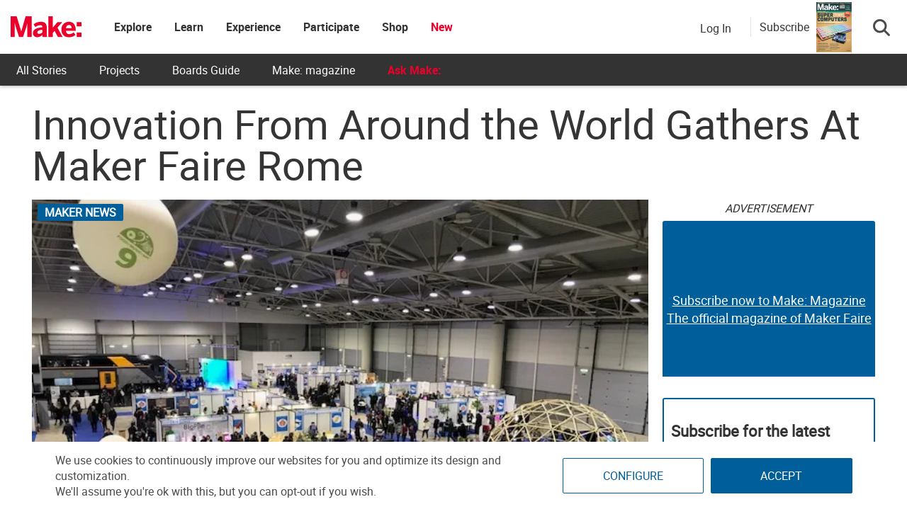

--- FILE ---
content_type: text/html; charset=utf-8
request_url: https://www.google.com/recaptcha/api2/aframe
body_size: 184
content:
<!DOCTYPE HTML><html><head><meta http-equiv="content-type" content="text/html; charset=UTF-8"></head><body><script nonce="-R-b3I0Zc9mFTmpjS_2xWQ">/** Anti-fraud and anti-abuse applications only. See google.com/recaptcha */ try{var clients={'sodar':'https://pagead2.googlesyndication.com/pagead/sodar?'};window.addEventListener("message",function(a){try{if(a.source===window.parent){var b=JSON.parse(a.data);var c=clients[b['id']];if(c){var d=document.createElement('img');d.src=c+b['params']+'&rc='+(localStorage.getItem("rc::a")?sessionStorage.getItem("rc::b"):"");window.document.body.appendChild(d);sessionStorage.setItem("rc::e",parseInt(sessionStorage.getItem("rc::e")||0)+1);localStorage.setItem("rc::h",'1768813797113');}}}catch(b){}});window.parent.postMessage("_grecaptcha_ready", "*");}catch(b){}</script></body></html>

--- FILE ---
content_type: application/javascript
request_url: https://prism.app-us1.com/?a=1000801328&u=https%3A%2F%2Fmakezine.com%2Farticle%2Fmaker-news%2Finnovation-from-around-the-world-gathers-at-maker-faire-rome%2F
body_size: 123
content:
window.visitorGlobalObject=window.visitorGlobalObject||window.prismGlobalObject;window.visitorGlobalObject.setVisitorId('4cec2ce0-940c-4f04-ad61-e97a0a421429', '1000801328');window.visitorGlobalObject.setWhitelistedServices('tracking', '1000801328');

--- FILE ---
content_type: text/javascript;charset=UTF-8
request_url: https://make.activehosted.com/f/embed.php?id=19
body_size: 9818
content:
window.cfields = [];
window._show_thank_you = function(id, message, trackcmp_url, email) {
    var form = document.getElementById('_form_' + id + '_'), thank_you = form.querySelector('._form-thank-you');
    form.querySelector('._form-content').style.display = 'none';
    thank_you.innerHTML = message;
    thank_you.style.display = 'block';
    const vgoAlias = typeof visitorGlobalObjectAlias === 'undefined' ? 'vgo' : visitorGlobalObjectAlias;
    var visitorObject = window[vgoAlias];
    if (email && typeof visitorObject !== 'undefined') {
        visitorObject('setEmail', email);
        visitorObject('update');
    } else if (typeof(trackcmp_url) != 'undefined' && trackcmp_url) {
        // Site tracking URL to use after inline form submission.
        _load_script(trackcmp_url);
    }
    if (typeof window._form_callback !== 'undefined') window._form_callback(id);
    thank_you.setAttribute('tabindex', '-1');
    thank_you.focus();
};
window._show_unsubscribe = function(id, message, trackcmp_url, email) {
    var form = document.getElementById('_form_' + id + '_'), unsub = form.querySelector('._form-thank-you');
    var branding = form.querySelector('._form-branding');
    if (branding) {
        branding.style.display = 'none';
    }
    form.querySelector('._form-content').style.display = 'none';
    unsub.style.display = 'block';
    form.insertAdjacentHTML('afterend', message)
    const vgoAlias = typeof visitorGlobalObjectAlias === 'undefined' ? 'vgo' : visitorGlobalObjectAlias;
    var visitorObject = window[vgoAlias];
    if (email && typeof visitorObject !== 'undefined') {
        visitorObject('setEmail', email);
        visitorObject('update');
    } else if (typeof(trackcmp_url) != 'undefined' && trackcmp_url) {
        // Site tracking URL to use after inline form submission.
        _load_script(trackcmp_url);
    }
    if (typeof window._form_callback !== 'undefined') window._form_callback(id);
};
window._show_error = function(id, message, html) {
    var form = document.getElementById('_form_' + id + '_'),
        err = document.createElement('div'),
        button = form.querySelector('button[type="submit"]'),
        old_error = form.querySelector('._form_error');
    if (old_error) old_error.parentNode.removeChild(old_error);
    err.innerHTML = message;
    err.className = '_error-inner _form_error _no_arrow';
    var wrapper = document.createElement('div');
    wrapper.className = '_form-inner _show_be_error';
    wrapper.appendChild(err);
    button.parentNode.insertBefore(wrapper, button);
    var submitButton = form.querySelector('[id^="_form"][id$="_submit"]');
    submitButton.disabled = false;
    submitButton.classList.remove('processing');
    if (html) {
        var div = document.createElement('div');
        div.className = '_error-html';
        div.innerHTML = html;
        err.appendChild(div);
    }
};
window._show_pc_confirmation = function(id, header, detail, show, email) {
    var form = document.getElementById('_form_' + id + '_'), pc_confirmation = form.querySelector('._form-pc-confirmation');
    if (pc_confirmation.style.display === 'none') {
        form.querySelector('._form-content').style.display = 'none';
        pc_confirmation.innerHTML = "<div class='_form-title'>" + header + "</div>" + "<p>" + detail + "</p>" +
        "<button class='_submit' id='hideButton'>Manage preferences</button>";
        pc_confirmation.style.display = 'block';
        var mp = document.querySelector('input[name="mp"]');
        mp.value = '0';
    } else {
        form.querySelector('._form-content').style.display = 'inline';
        pc_confirmation.style.display = 'none';
    }

    var hideButton = document.getElementById('hideButton');
    // Add event listener to the button
    hideButton.addEventListener('click', function() {
        var submitButton = document.querySelector('#_form_19_submit');
        submitButton.disabled = false;
        submitButton.classList.remove('processing');
        var mp = document.querySelector('input[name="mp"]');
        mp.value = '1';
        const cacheBuster = new URL(window.location.href);
        cacheBuster.searchParams.set('v', new Date().getTime());
        window.location.href = cacheBuster.toString();
    });

    const vgoAlias = typeof visitorGlobalObjectAlias === 'undefined' ? 'vgo' : visitorGlobalObjectAlias;
    var visitorObject = window[vgoAlias];
    if (email && typeof visitorObject !== 'undefined') {
        visitorObject('setEmail', email);
        visitorObject('update');
    } else if (typeof(trackcmp_url) != 'undefined' && trackcmp_url) {
        // Site tracking URL to use after inline form submission.
        _load_script(trackcmp_url);
    }
    if (typeof window._form_callback !== 'undefined') window._form_callback(id);
};
window._load_script = function(url, callback, isSubmit) {
    var head = document.querySelector('head'), script = document.createElement('script'), r = false;
    var submitButton = document.querySelector('#_form_19_submit');
    script.charset = 'utf-8';
    script.src = url;
    if (callback) {
        script.onload = script.onreadystatechange = function() {
            if (!r && (!this.readyState || this.readyState == 'complete')) {
                r = true;
                callback();
            }
        };
    }
    script.onerror = function() {
        if (isSubmit) {
            if (script.src.length > 10000) {
                _show_error("696DF4DE5CCB1", "Sorry, your submission failed. Please shorten your responses and try again.");
            } else {
                _show_error("696DF4DE5CCB1", "Sorry, your submission failed. Please try again.");
            }
            submitButton.disabled = false;
            submitButton.classList.remove('processing');
        }
    }

    head.appendChild(script);
};
(function() {
    var iti;
    if (window.location.search.search("excludeform") !== -1) return false;
    var getCookie = function(name) {
        var match = document.cookie.match(new RegExp('(^|; )' + name + '=([^;]+)'));
        return match ? match[2] : localStorage.getItem(name);
    }
    var setCookie = function(name, value) {
        var now = new Date();
        var time = now.getTime();
        var expireTime = time + 1000 * 60 * 60 * 24 * 365;
        now.setTime(expireTime);
        document.cookie = name + '=' + value + '; expires=' + now + ';path=/; Secure; SameSite=Lax;';
        localStorage.setItem(name, value);
    }
    var addEvent = function(element, event, func) {
        if (element.addEventListener) {
            element.addEventListener(event, func);
        } else {
            var oldFunc = element['on' + event];
            element['on' + event] = function() {
                oldFunc.apply(this, arguments);
                func.apply(this, arguments);
            };
        }
    }
    var _removed = false;
    var _form_output = '\<style\>@import url(https:\/\/fonts.bunny.net\/css?family=ibm-plex-sans:400,600);\<\/style\>\<style\>\n#_form_696DF4DE5CCB1_{font-size:14px;line-height:1.6;font-family:arial, helvetica, sans-serif;margin:0}._form_hide{display:none;visibility:hidden}._form_show{display:block;visibility:visible}#_form_696DF4DE5CCB1_._form-top{top:0}#_form_696DF4DE5CCB1_._form-bottom{bottom:0}#_form_696DF4DE5CCB1_._form-left{left:0}#_form_696DF4DE5CCB1_._form-right{right:0}#_form_696DF4DE5CCB1_ input[type=\"text\"],#_form_696DF4DE5CCB1_ input[type=\"tel\"],#_form_696DF4DE5CCB1_ input[type=\"date\"],#_form_696DF4DE5CCB1_ textarea{padding:6px;height:auto;border:#979797 1px solid;border-radius:4px;color:#000 !important;font-size:14px;-webkit-box-sizing:border-box;-moz-box-sizing:border-box;box-sizing:border-box}#_form_696DF4DE5CCB1_ textarea{resize:none}#_form_696DF4DE5CCB1_ ._submit{-webkit-appearance:none;cursor:pointer;font-family:arial, sans-serif;font-size:14px;text-align:center;background:#005E9A !important;border:0 !important;-moz-border-radius:4px !important;-webkit-border-radius:4px !important;border-radius:4px !important;color:#FFFFFF !important;padding:10px !important}#_form_696DF4DE5CCB1_ ._submit:disabled{cursor:not-allowed;opacity:0.4}#_form_696DF4DE5CCB1_ ._submit.processing{position:relative}#_form_696DF4DE5CCB1_ ._submit.processing::before{content:\"\";width:1em;height:1em;position:absolute;z-index:1;top:50%;left:50%;border:double 3px transparent;border-radius:50%;background-image:linear-gradient(#005E9A, #005E9A), conic-gradient(#005E9A, #FFFFFF);background-origin:border-box;background-clip:content-box, border-box;animation:1200ms ease 0s infinite normal none running _spin}#_form_696DF4DE5CCB1_ ._submit.processing::after{content:\"\";position:absolute;top:0;bottom:0;left:0;right:0}@keyframes _spin{0%{transform:translate(-50%, -50%) rotate(90deg)}100%{transform:translate(-50%, -50%) rotate(450deg)}}#_form_696DF4DE5CCB1_ ._close-icon{cursor:pointer;background-image:url(\"https:\/\/d226aj4ao1t61q.cloudfront.net\/esfkyjh1u_forms-close-dark.png\");background-repeat:no-repeat;background-size:14.2px 14.2px;position:absolute;display:block;top:11px;right:9px;overflow:hidden;width:16.2px;height:16.2px}#_form_696DF4DE5CCB1_ ._close-icon:before{position:relative}#_form_696DF4DE5CCB1_ ._form-body{margin-bottom:30px}#_form_696DF4DE5CCB1_ ._form-image-left{width:150px;float:left}#_form_696DF4DE5CCB1_ ._form-content-right{margin-left:164px}#_form_696DF4DE5CCB1_ ._form-branding{color:#fff;font-size:10px;clear:both;text-align:left;margin-top:30px;font-weight:100}#_form_696DF4DE5CCB1_ ._form-branding ._logo{display:block;width:130px;height:14px;margin-top:6px;background-image:url(\"https:\/\/d226aj4ao1t61q.cloudfront.net\/hh9ujqgv5_aclogo_li.png\");background-size:130px auto;background-repeat:no-repeat}#_form_696DF4DE5CCB1_ .form-sr-only{position:absolute;width:1px;height:1px;padding:0;margin:-1px;overflow:hidden;clip:rect(0, 0, 0, 0);border:0}#_form_696DF4DE5CCB1_ ._form-label,#_form_696DF4DE5CCB1_ ._form_element ._form-label{font-weight:bold;margin-bottom:5px;display:block}#_form_696DF4DE5CCB1_._dark ._form-branding{color:#333}#_form_696DF4DE5CCB1_._dark ._form-branding ._logo{background-image:url(\"https:\/\/d226aj4ao1t61q.cloudfront.net\/jftq2c8s_aclogo_dk.png\")}#_form_696DF4DE5CCB1_ ._form_element{position:relative;margin-bottom:10px;font-size:0;max-width:100%}#_form_696DF4DE5CCB1_ ._form_element *{font-size:14px}#_form_696DF4DE5CCB1_ ._form_element._clear{clear:both;width:100%;float:none}#_form_696DF4DE5CCB1_ ._form_element._clear:after{clear:left}#_form_696DF4DE5CCB1_ ._form_element input[type=\"text\"],#_form_696DF4DE5CCB1_ ._form_element input[type=\"date\"],#_form_696DF4DE5CCB1_ ._form_element select,#_form_696DF4DE5CCB1_ ._form_element textarea:not(.g-recaptcha-response){display:block;width:100%;-webkit-box-sizing:border-box;-moz-box-sizing:border-box;box-sizing:border-box;font-family:inherit}#_form_696DF4DE5CCB1_ ._field-wrapper{position:relative}#_form_696DF4DE5CCB1_ ._inline-style{float:left}#_form_696DF4DE5CCB1_ ._inline-style input[type=\"text\"]{width:150px}#_form_696DF4DE5CCB1_ ._inline-style:not(._clear){margin-right:20px}#_form_696DF4DE5CCB1_ ._form_element img._form-image{max-width:100%}#_form_696DF4DE5CCB1_ ._form_element ._form-fieldset{border:0;padding:0.01em 0 0 0;margin:0;min-width:0}#_form_696DF4DE5CCB1_ ._clear-element{clear:left}#_form_696DF4DE5CCB1_ ._full_width{width:100%}#_form_696DF4DE5CCB1_ ._form_full_field{display:block;width:100%;margin-bottom:10px}#_form_696DF4DE5CCB1_ input[type=\"text\"]._has_error,#_form_696DF4DE5CCB1_ textarea._has_error{border:#F37C7B 1px solid}#_form_696DF4DE5CCB1_ input[type=\"checkbox\"]._has_error{outline:#F37C7B 1px solid}#_form_696DF4DE5CCB1_ ._show_be_error{float:left}#_form_696DF4DE5CCB1_ ._error{display:block;position:absolute;font-size:14px;z-index:10000001}#_form_696DF4DE5CCB1_ ._error._above{padding-bottom:4px;bottom:39px;right:0}#_form_696DF4DE5CCB1_ ._error._below{padding-top:8px;top:100%;right:0}#_form_696DF4DE5CCB1_ ._error._above ._error-arrow{bottom:-4px;right:15px;border-left:8px solid transparent;border-right:8px solid transparent;border-top:8px solid #FFDDDD}#_form_696DF4DE5CCB1_ ._error._below ._error-arrow{top:0;right:15px;border-left:8px solid transparent;border-right:8px solid transparent;border-bottom:8px solid #FFDDDD}#_form_696DF4DE5CCB1_ ._error-inner{padding:12px 12px 12px 36px;background-color:#FFDDDD;background-image:url(\"data:image\/svg+xml,%3Csvg width=\'16\' height=\'16\' viewBox=\'0 0 16 16\' fill=\'none\' xmlns=\'http:\/\/www.w3.org\/2000\/svg\'%3E%3Cpath fill-rule=\'evenodd\' clip-rule=\'evenodd\' d=\'M16 8C16 12.4183 12.4183 16 8 16C3.58172 16 0 12.4183 0 8C0 3.58172 3.58172 0 8 0C12.4183 0 16 3.58172 16 8ZM9 3V9H7V3H9ZM9 13V11H7V13H9Z\' fill=\'%23CA0000\'\/%3E%3C\/svg%3E\");background-repeat:no-repeat;background-position:12px center;font-size:14px;font-family:arial, sans-serif;font-weight:600;line-height:16px;color:#000;text-align:center;text-decoration:none;-webkit-border-radius:4px;-moz-border-radius:4px;border-radius:4px;box-shadow:0 1px 4px rgba(31, 33, 41, 0.298295)}@media only screen and (max-width:319px){#_form_696DF4DE5CCB1_ ._error-inner{padding:7px 7px 7px 25px;font-size:12px;line-height:12px;background-position:4px center;max-width:100px;white-space:nowrap;overflow:hidden;text-overflow:ellipsis}}#_form_696DF4DE5CCB1_ ._error-inner._form_error{margin-bottom:5px;text-align:left}#_form_696DF4DE5CCB1_ ._button-wrapper ._error-inner._form_error{position:static}#_form_696DF4DE5CCB1_ ._error-inner._no_arrow{margin-bottom:10px}#_form_696DF4DE5CCB1_ ._error-arrow{position:absolute;width:0;height:0}#_form_696DF4DE5CCB1_ ._error-html{margin-bottom:10px}.pika-single{z-index:10000001 !important}#_form_696DF4DE5CCB1_ input[type=\"text\"].datetime_date{width:69%;display:inline}#_form_696DF4DE5CCB1_ select.datetime_time{width:29%;display:inline;height:32px}#_form_696DF4DE5CCB1_ input[type=\"date\"].datetime_date{width:69%;display:inline-flex}#_form_696DF4DE5CCB1_ input[type=\"time\"].datetime_time{width:29%;display:inline-flex}@media (min-width:320px) and (max-width:667px){::-webkit-scrollbar{display:none}#_form_696DF4DE5CCB1_{margin:0;width:100%;min-width:100%;max-width:100%;box-sizing:border-box}#_form_696DF4DE5CCB1_ *{-webkit-box-sizing:border-box;-moz-box-sizing:border-box;box-sizing:border-box;font-size:1em}#_form_696DF4DE5CCB1_ ._form-content{margin:0;width:100%}#_form_696DF4DE5CCB1_ ._form-inner{display:block;min-width:100%}#_form_696DF4DE5CCB1_ ._form-title,#_form_696DF4DE5CCB1_ ._inline-style{margin-top:0;margin-right:0;margin-left:0}#_form_696DF4DE5CCB1_ ._form-title{font-size:1.2em}#_form_696DF4DE5CCB1_ ._form_element{margin:0 0 20px;padding:0;width:100%}#_form_696DF4DE5CCB1_ ._form-element,#_form_696DF4DE5CCB1_ ._inline-style,#_form_696DF4DE5CCB1_ input[type=\"text\"],#_form_696DF4DE5CCB1_ label,#_form_696DF4DE5CCB1_ p,#_form_696DF4DE5CCB1_ textarea:not(.g-recaptcha-response){float:none;display:block;width:100%}#_form_696DF4DE5CCB1_ ._row._checkbox-radio label{display:inline}#_form_696DF4DE5CCB1_ ._row,#_form_696DF4DE5CCB1_ p,#_form_696DF4DE5CCB1_ label{margin-bottom:0.7em;width:100%}#_form_696DF4DE5CCB1_ ._row input[type=\"checkbox\"],#_form_696DF4DE5CCB1_ ._row input[type=\"radio\"]{margin:0 !important;vertical-align:middle !important}#_form_696DF4DE5CCB1_ ._row input[type=\"checkbox\"]+span label{display:inline}#_form_696DF4DE5CCB1_ ._row span label{margin:0 !important;width:initial !important;vertical-align:middle !important}#_form_696DF4DE5CCB1_ ._form-image{max-width:100%;height:auto !important}#_form_696DF4DE5CCB1_ input[type=\"text\"]{padding-left:10px;padding-right:10px;font-size:16px;line-height:1.3em;-webkit-appearance:none}#_form_696DF4DE5CCB1_ input[type=\"radio\"],#_form_696DF4DE5CCB1_ input[type=\"checkbox\"]{display:inline-block;width:1.3em;height:1.3em;font-size:1em;margin:0 0.3em 0 0;vertical-align:baseline}#_form_696DF4DE5CCB1_ button[type=\"submit\"]{padding:20px;font-size:1.5em}#_form_696DF4DE5CCB1_ ._inline-style{margin:20px 0 0 !important}#_form_696DF4DE5CCB1_ ._inline-style input[type=\"text\"]{width:100%}}#_form_696DF4DE5CCB1_ .sms_consent_checkbox{position:relative;width:100%;display:flex;align-items:flex-start;padding:20px 0}#_form_696DF4DE5CCB1_ .sms_consent_checkbox input[type=\"checkbox\"]{float:left;margin:5px 10px 10px 0}#_form_696DF4DE5CCB1_ .sms_consent_checkbox .sms_consent_message{display:inline;float:left;text-align:left;margin-bottom:10px;font-size:14px;color:#7D8799}#_form_696DF4DE5CCB1_ .sms_consent_checkbox .sms_consent_message.sms_consent_mini{width:90%}#_form_696DF4DE5CCB1_ .sms_consent_checkbox ._error._above{right:auto;bottom:0}#_form_696DF4DE5CCB1_ .sms_consent_checkbox ._error._above ._error-arrow{right:auto;left:5px}@media (min-width:320px) and (max-width:667px){#_form_696DF4DE5CCB1_ .sms_consent_checkbox ._error._above{top:-30px;left:0;bottom:auto}}#_form_696DF4DE5CCB1_ .field-required{color:#FF0000}#_form_696DF4DE5CCB1_{position:relative;text-align:left;margin:25px auto 0;padding:20px;-webkit-box-sizing:border-box;-moz-box-sizing:border-box;box-sizing:border-box;background:#FFFFFF !important;border:0;max-width:500px;-moz-border-radius:0px !important;-webkit-border-radius:0px !important;border-radius:0px !important;color:#000000}#_form_696DF4DE5CCB1_ ._show_be_error{min-width:100%}#_form_696DF4DE5CCB1_._inline-form,#_form_696DF4DE5CCB1_._inline-form ._form-content{font-family:\"IBM Plex Sans\", Helvetica, sans-serif}#_form_696DF4DE5CCB1_._inline-form ._row span:not(.field-required),#_form_696DF4DE5CCB1_._inline-form ._row label{font-family:\"IBM Plex Sans\", Helvetica, sans-serif;font-size:14px;font-weight:400;line-height:1.6em}#_form_696DF4DE5CCB1__inlineform input[type=\"text\"],#_form_696DF4DE5CCB1__inlineform input[type=\"date\"],#_form_696DF4DE5CCB1__inlineform input[type=\"tel\"],#_form_696DF4DE5CCB1__inlineform select,#_form_696DF4DE5CCB1__inlineform textarea:not(.g-recaptcha-response){font-family:\"IBM Plex Sans\", Helvetica, sans-serif;font-size:14px;font-weight:400;font-color:#000000;line-height:1.6em}#_form_696DF4DE5CCB1_._inline-form ._html-code *:not(h1, h2, h3, h4, h5, h6),#_form_696DF4DE5CCB1_._inline-form .sms_consent_message,#_form_696DF4DE5CCB1_._inline-form ._form-thank-you{font-family:\"IBM Plex Sans\", Helvetica, sans-serif}#_form_696DF4DE5CCB1_._inline-form ._form-label,#_form_696DF4DE5CCB1_._inline-form ._form-emailidentifier,#_form_696DF4DE5CCB1_._inline-form ._form-checkbox-option-label{font-family:\"IBM Plex Sans\", Helvetica, sans-serif;font-size:14px;font-weight:700;line-height:1.6em}#_form_696DF4DE5CCB1_._inline-form ._submit{margin-top:12px;font-family:\"IBM Plex Sans\", Helvetica, sans-serif}#_form_696DF4DE5CCB1_._inline-form ._html-code h1,#_form_696DF4DE5CCB1_._inline-form ._html-code h2,#_form_696DF4DE5CCB1_._inline-form ._html-code h3,#_form_696DF4DE5CCB1_._inline-form ._html-code h4,#_form_696DF4DE5CCB1_._inline-form ._html-code h5,#_form_696DF4DE5CCB1_._inline-form ._html-code h6,#_form_696DF4DE5CCB1_._inline-form ._form-title{font-size:22px;line-height:normal;font-weight:600;margin-bottom:0;display:block}#_form_696DF4DE5CCB1_._inline-form ._form-branding{font-family:\"IBM Plex Sans\", Helvetica, sans-serif;font-size:13px;font-weight:100;font-style:normal;text-decoration:none}#_form_696DF4DE5CCB1_:before,#_form_696DF4DE5CCB1_:after{content:\" \";display:table}#_form_696DF4DE5CCB1_:after{clear:both}#_form_696DF4DE5CCB1_._inline-style{width:auto;display:inline-block}#_form_696DF4DE5CCB1_._inline-style input[type=\"text\"],#_form_696DF4DE5CCB1_._inline-style input[type=\"date\"]{padding:10px 12px}#_form_696DF4DE5CCB1_._inline-style button._inline-style{position:relative;top:27px}#_form_696DF4DE5CCB1_._inline-style p{margin:0}#_form_696DF4DE5CCB1_._inline-style ._button-wrapper{position:relative;margin:16px 12.5px 0 20px}#_form_696DF4DE5CCB1_._inline-style ._button-wrapper:not(._clear){margin:0}#_form_696DF4DE5CCB1_ ._form-thank-you{position:relative;left:0;right:0;text-align:center;font-size:18px}#_form_696DF4DE5CCB1_ ._form-pc-confirmation ._submit{margin-top:16px}@media (min-width:320px) and (max-width:667px){#_form_696DF4DE5CCB1_._inline-form._inline-style ._inline-style._button-wrapper{margin-top:20px !important;margin-left:0 !important}}#_form_696DF4DE5CCB1_ .iti{width:100%}#_form_696DF4DE5CCB1_ .iti.iti--allow-dropdown.iti--separate-dial-code{width:100%}#_form_696DF4DE5CCB1_ .iti input{width:100%;border:#979797 1px solid;border-radius:4px}#_form_696DF4DE5CCB1_ .iti--separate-dial-code .iti__selected-flag{background-color:#FFFFFF;border-radius:4px}#_form_696DF4DE5CCB1_ .iti--separate-dial-code .iti__selected-flag:hover{background-color:rgba(0, 0, 0, 0.05)}#_form_696DF4DE5CCB1_ .iti__country-list{border-radius:4px;margin-top:4px;min-width:460px}#_form_696DF4DE5CCB1_ .iti__country-list--dropup{margin-bottom:4px}#_form_696DF4DE5CCB1_ .phone-error-hidden{display:none}#_form_696DF4DE5CCB1_ .phone-error{color:#E40E49}#_form_696DF4DE5CCB1_ .phone-input-error{border:1px solid #E40E49 !important}#_form_696DF4DE5CCB1_._inline-form ._form-content ._form-list-subscriptions-field fieldset{margin:0;margin-bottom:1.1428571429em;border:none;padding:0}#_form_696DF4DE5CCB1_._inline-form ._form-content ._form-list-subscriptions-field fieldset:last-child{margin-bottom:0}#_form_696DF4DE5CCB1_._inline-form ._form-content ._form-list-subscriptions-field legend{margin-bottom:1.1428571429em}#_form_696DF4DE5CCB1_._inline-form ._form-content ._form-list-subscriptions-field label{display:flex;align-items:flex-start;justify-content:flex-start;margin-bottom:0.8571428571em}#_form_696DF4DE5CCB1_._inline-form ._form-content ._form-list-subscriptions-field label:last-child{margin-bottom:0}#_form_696DF4DE5CCB1_._inline-form ._form-content ._form-list-subscriptions-field input{margin:0;margin-right:8px}#_form_696DF4DE5CCB1_._inline-form ._form-content ._form-list-subscriptions-field ._form-checkbox-option-label{display:block;font-weight:400;margin-top:-4px}#_form_696DF4DE5CCB1_._inline-form ._form-content ._form-list-subscriptions-field ._form-checkbox-option-label-with-description{display:block;font-weight:700;margin-top:-4px}#_form_696DF4DE5CCB1_._inline-form ._form-content ._form-list-subscriptions-field ._form-checkbox-option-description{margin:0;font-size:0.8571428571em}#_form_696DF4DE5CCB1_._inline-form ._form-content ._form-list-subscriptions-field ._form-subscriptions-unsubscribe-all-description{line-height:normal;margin-top:-2px}\n#_form_696DF4DE5CCB1_._form_19{width:100%;margin:0px auto;border:solid 2px #005E9A !important;padding:10px;border-radius:3px !important}#_form_696DF4DE5CCB1_._form_19 label{display:none !important}#_form_696DF4DE5CCB1_._form_19 ._submit{font-family:\"Roboto\" !important;height:auto;width:100%;border-radius:2px !important}#_form_696DF4DE5CCB1_ ._x64850881 ._form-title{font-family:Roboto;color:#333}#_form_696DF4DE5CCB1_._form_19 input{border-radius:2px !important}\<\/style\>\n\<form method=\"POST\" action=\"https://make.activehosted.com\/proc.php\" id=\"_form_696DF4DE5CCB1_\" class=\"_form _form_19 _inline-form  _dark\" novalidate data-styles-version=\"5\"\>\n    \<input type=\"hidden\" name=\"u\" value=\"696DF4DE5CCB1\" \/\>\n    \<input type=\"hidden\" name=\"f\" value=\"19\" \/\>\n    \<input type=\"hidden\" name=\"s\" \/\>\n    \<input type=\"hidden\" name=\"c\" value=\"0\" \/\>\n    \<input type=\"hidden\" name=\"m\" value=\"0\" \/\>\n    \<input type=\"hidden\" name=\"act\" value=\"sub\" \/\>\n    \<input type=\"hidden\" name=\"v\" value=\"2\" \/\>\n    \<input type=\"hidden\" name=\"or\" value=\"24c849db-4a41-4b90-b4e4-b28c2a04b57d\" \/\>\n    \<div class=\"_form-content\"\>\n                            \<div class=\"_form_element _x64850881 _full_width _clear\" \>\n                            \<h2 class=\"_form-title\"\>Subscribe for the latest updates from Make:\<\/h2\>\n                    \<\/div\>\n                            \<div class=\"_form_element _x40558745 _full_width \" \>\n                            \<label for=\"firstname\" class=\"_form-label\"\>\n                                            First Name                                    \<\/label\>\n                \<div class=\"_field-wrapper\"\>\n                    \<input type=\"text\" id=\"firstname\" name=\"firstname\" placeholder=\"First Name\" \/\>\n                \<\/div\>\n                    \<\/div\>\n                            \<div class=\"_form_element _x86218699 _full_width \" \>\n                            \<label for=\"lastname\" class=\"_form-label\"\>\n                                            Last Name                                    \<\/label\>\n                \<div class=\"_field-wrapper\"\>\n                    \<input type=\"text\" id=\"lastname\" name=\"lastname\" placeholder=\"Last Name\" \/\>\n                \<\/div\>\n                    \<\/div\>\n                            \<div class=\"_form_element _x00631129 _full_width \" \>\n                            \<label for=\"email\" class=\"_form-label\"\>\n                                            Email\<span class=\"field-required\"\>*\<\/span\>                                    \<\/label\>\n                \<div class=\"_field-wrapper\"\>\n                    \<input type=\"text\" id=\"email\" name=\"email\" placeholder=\"Email\" required\/\>\n                \<\/div\>\n                    \<\/div\>\n            \n                                    \<div class=\"_button-wrapper _full_width\"\>\n                \<button id=\"_form_19_submit\" class=\"_submit\" type=\"submit\"\>Submit\<\/button\>\n            \<\/div\>\n                \<div class=\"_clear-element\"\>\<\/div\>\n    \<\/div\>\n    \<div class=\"_form-thank-you\" style=\"display:none;\"\>\<\/div\>\n    \<\/form\>\n';
            var _form_element = null, _form_elements = document.querySelectorAll('._form_19');
        for (var fe = 0; fe < _form_elements.length; fe++) {
            _form_element = _form_elements[fe];
            if (_form_element.innerHTML.trim() === '') break;
            _form_element = null;
        }
        if (!_form_element) {
            _form_element = document.createElement('div');
            if (!document.body) { document.firstChild.appendChild(document.createElement('body')); }
            document.body.appendChild(_form_element);
        }
        _form_element.innerHTML = _form_output;
        var form_to_submit = document.getElementById('_form_696DF4DE5CCB1_');
    var allInputs = form_to_submit.querySelectorAll('input, select, textarea'), tooltips = [], submitted = false;

    var getUrlParam = function(name) {
        if (name.toLowerCase() !== 'email') {
            var params = new URLSearchParams(window.location.search);
            return params.get(name) || false;
        }
        // email is a special case because a plus is valid in the email address
        var qString = window.location.search;
        if (!qString) {
            return false;
        }
        var parameters = qString.substr(1).split('&');
        for (var i = 0; i < parameters.length; i++) {
            var parameter = parameters[i].split('=');
            if (parameter[0].toLowerCase() === 'email') {
                return parameter[1] === undefined ? true : decodeURIComponent(parameter[1]);
            }
        }
        return false;
    };

    var acctDateFormat = "%m/%d/%Y";
    var getNormalizedDate = function(date, acctFormat) {
        var decodedDate = decodeURIComponent(date);
        if (acctFormat && acctFormat.match(/(%d|%e).*%m/gi) !== null) {
            return decodedDate.replace(/(\d{2}).*(\d{2}).*(\d{4})/g, '$3-$2-$1');
        } else if (Date.parse(decodedDate)) {
            var dateObj = new Date(decodedDate);
            var year = dateObj.getFullYear();
            var month = dateObj.getMonth() + 1;
            var day = dateObj.getDate();
            return `${year}-${month < 10 ? `0${month}` : month}-${day < 10 ? `0${day}` : day}`;
        }
        return false;
    };

    var getNormalizedTime = function(time) {
        var hour, minutes;
        var decodedTime = decodeURIComponent(time);
        var timeParts = Array.from(decodedTime.matchAll(/(\d{1,2}):(\d{1,2})\W*([AaPp][Mm])?/gm))[0];
        if (timeParts[3]) { // 12 hour format
            var isPM = timeParts[3].toLowerCase() === 'pm';
            if (isPM) {
                hour = parseInt(timeParts[1]) === 12 ? '12' : `${parseInt(timeParts[1]) + 12}`;
            } else {
                hour = parseInt(timeParts[1]) === 12 ? '0' : timeParts[1];
            }
        } else { // 24 hour format
            hour = timeParts[1];
        }
        var normalizedHour = parseInt(hour) < 10 ? `0${parseInt(hour)}` : hour;
        var minutes = timeParts[2];
        return `${normalizedHour}:${minutes}`;
    };

    for (var i = 0; i < allInputs.length; i++) {
        var regexStr = "field\\[(\\d+)\\]";
        var results = new RegExp(regexStr).exec(allInputs[i].name);
        if (results != undefined) {
            allInputs[i].dataset.name = allInputs[i].name.match(/\[time\]$/)
                ? `${window.cfields[results[1]]}_time`
                : window.cfields[results[1]];
        } else {
            allInputs[i].dataset.name = allInputs[i].name;
        }
        var fieldVal = getUrlParam(allInputs[i].dataset.name);

        if (fieldVal) {
            if (allInputs[i].dataset.autofill === "false") {
                continue;
            }
            if (allInputs[i].type == "radio" || allInputs[i].type == "checkbox") {
                if (allInputs[i].value == fieldVal) {
                    allInputs[i].checked = true;
                }
            } else if (allInputs[i].type == "date") {
                allInputs[i].value = getNormalizedDate(fieldVal, acctDateFormat);
            } else if (allInputs[i].type == "time") {
                allInputs[i].value = getNormalizedTime(fieldVal);
            } else {
                allInputs[i].value = fieldVal;
            }
        }
    }

    var remove_tooltips = function() {
        for (var i = 0; i < tooltips.length; i++) {
            tooltips[i].tip.parentNode.removeChild(tooltips[i].tip);
        }
        tooltips = [];
    };
    var remove_tooltip = function(elem) {
        for (var i = 0; i < tooltips.length; i++) {
            if (tooltips[i].elem === elem) {
                tooltips[i].tip.parentNode.removeChild(tooltips[i].tip);
                tooltips.splice(i, 1);
                return;
            }
        }
    };
    var create_tooltip = function(elem, text) {
        var tooltip = document.createElement('div'),
            arrow = document.createElement('div'),
            inner = document.createElement('div'), new_tooltip = {};
        tooltip.id = `${elem.id}-error`;
        tooltip.setAttribute('role', 'alert')
        if (elem.type != 'radio' && (elem.type != 'checkbox' || elem.name === 'sms_consent')) {
            tooltip.className = '_error';
            arrow.className = '_error-arrow';
            inner.className = '_error-inner';
            inner.innerHTML = text;
            tooltip.appendChild(arrow);
            tooltip.appendChild(inner);
            elem.parentNode.appendChild(tooltip);
        } else {
            tooltip.className = '_error-inner _no_arrow';
            tooltip.innerHTML = text;
            elem.parentNode.insertBefore(tooltip, elem);
            new_tooltip.no_arrow = true;
        }
        new_tooltip.tip = tooltip;
        new_tooltip.elem = elem;
        tooltips.push(new_tooltip);
        return new_tooltip;
    };
    var resize_tooltip = function(tooltip) {
        var rect = tooltip.elem.getBoundingClientRect();
        var doc = document.documentElement,
            scrollPosition = rect.top - ((window.pageYOffset || doc.scrollTop)  - (doc.clientTop || 0));
        if (scrollPosition < 40) {
            tooltip.tip.className = tooltip.tip.className.replace(/ ?(_above|_below) ?/g, '') + ' _below';
        } else {
            tooltip.tip.className = tooltip.tip.className.replace(/ ?(_above|_below) ?/g, '') + ' _above';
        }
    };
    var resize_tooltips = function() {
        if (_removed) return;
        for (var i = 0; i < tooltips.length; i++) {
            if (!tooltips[i].no_arrow) resize_tooltip(tooltips[i]);
        }
    };
    var validate_field = function(elem, remove) {
        var tooltip = null, value = elem.value, no_error = true;
        remove ? remove_tooltip(elem) : false;
        elem.removeAttribute('aria-invalid');
        elem.removeAttribute('aria-describedby');
        if (elem.type != 'checkbox') elem.className = elem.className.replace(/ ?_has_error ?/g, '');
        if (elem.getAttribute('required') !== null) {
            if (elem.type == 'radio' || (elem.type == 'checkbox' && /any/.test(elem.className))) {
                var elems = form_to_submit.elements[elem.name];
                if (!(elems instanceof NodeList || elems instanceof HTMLCollection) || elems.length <= 1) {
                    no_error = elem.checked;
                }
                else {
                    no_error = false;
                    for (var i = 0; i < elems.length; i++) {
                        if (elems[i].checked) no_error = true;
                    }
                }
                if (!no_error) {
                    tooltip = create_tooltip(elem, "Please select an option.");
                }
            } else if (elem.type =='checkbox') {
                var elems = form_to_submit.elements[elem.name], found = false, err = [];
                no_error = true;
                for (var i = 0; i < elems.length; i++) {
                    if (elems[i].getAttribute('required') === null) continue;
                    if (!found && elems[i] !== elem) return true;
                    found = true;
                    elems[i].className = elems[i].className.replace(/ ?_has_error ?/g, '');
                    if (!elems[i].checked) {
                        no_error = false;
                        elems[i].className = elems[i].className + ' _has_error';
                        err.push("Checking %s is required".replace("%s", elems[i].value));
                    }
                }
                if (!no_error) {
                    tooltip = create_tooltip(elem, err.join('<br/>'));
                }
            } else if (elem.tagName == 'SELECT') {
                var selected = true;
                if (elem.multiple) {
                    selected = false;
                    for (var i = 0; i < elem.options.length; i++) {
                        if (elem.options[i].selected) {
                            selected = true;
                            break;
                        }
                    }
                } else {
                    for (var i = 0; i < elem.options.length; i++) {
                        if (elem.options[i].selected
                            && (!elem.options[i].value
                            || (elem.options[i].value.match(/\n/g)))
                        ) {
                            selected = false;
                        }
                    }
                }
                if (!selected) {
                    elem.className = elem.className + ' _has_error';
                    no_error = false;
                    tooltip = create_tooltip(elem, "Please select an option.");
                }
            } else if (value === undefined || value === null || value === '') {
                elem.className = elem.className + ' _has_error';
                no_error = false;
                tooltip = create_tooltip(elem, "This field is required.");
            }
        }
        if (no_error && elem.name == 'email') {
            if (!value.match(/^[\+_a-z0-9-'&=]+(\.[\+_a-z0-9-']+)*@[a-z0-9-]+(\.[a-z0-9-]+)*(\.[a-z]{2,})$/i)) {
                elem.className = elem.className + ' _has_error';
                no_error = false;
                tooltip = create_tooltip(elem, "Enter a valid email address.");
            }
        }
        if (no_error && (elem.id == 'phone')) {
            if (elem.value.trim() && typeof iti != 'undefined' && !iti.isValidNumber()) {
                elem.className = elem.className + ' _has_error';
                no_error = false;
                tooltip = create_tooltip(elem, "Enter a valid phone number.");
            }
        }
        if (no_error && /date_field/.test(elem.className)) {
            if (!value.match(/^\d\d\d\d-\d\d-\d\d$/)) {
                elem.className = elem.className + ' _has_error';
                no_error = false;
                tooltip = create_tooltip(elem, "Enter a valid date.");
            }
        }

        if (no_error && elem.name === 'sms_consent') {
            const phoneInput = document.getElementById('phone');
            const consentRequired = phoneInput.attributes.required || phoneInput.value.length > 0;
            const showError =  (consentRequired || !!elem.attributes.required) && !elem.checked;
            if (showError) {
                elem.className = elem.className + ' _has_error';
                no_error = false;
                tooltip = create_tooltip(elem, "Please check this box to continue");
            } else {
                elem.className = elem.className.replace(/ ?_has_error ?/g, '');
            }
        }
        tooltip ? resize_tooltip(tooltip) : false;
        if (!no_error && elem.hasAttribute('id')) {
            elem.setAttribute('aria-invalid', 'true');
            elem.setAttribute('aria-describedby', `${elem.id}-error`);
        }
        return no_error;
    };
    var needs_validate = function(el) {
        if(el.getAttribute('required') !== null){
            return true;
        }
        if((el.name === 'email' || el.id === 'phone' || el.id === 'sms_consent') && el.value !== ""){
            return true;
        }

        return false;
    };
    var validate_form = function(e) {
        var err = form_to_submit.querySelector('._form_error'), no_error = true;
        if (!submitted) {
            submitted = true;
            for (var i = 0, len = allInputs.length; i < len; i++) {
                var input = allInputs[i];
                if (needs_validate(input)) {
                    if (input.type == 'text' || input.type == 'number' || input.type == 'time' || input.type == 'tel') {
                        addEvent(input, 'blur', function() {
                            this.value = this.value.trim();
                            validate_field(this, true);
                        });
                        addEvent(input, 'input', function() {
                            validate_field(this, true);
                        });
                    } else if (input.type == 'radio' || input.type == 'checkbox') {
                        (function(el) {
                            function getElementsArray(name){
                                const value =  form_to_submit.elements[name];
                                if (Array.isArray(value)){
                                    return value;
                                }
                                return [value];
                            }
                            var radios = getElementsArray(el.name);
                            for (var i = 0; i < radios.length; i++) {
                                addEvent(radios[i], 'change', function() {
                                    validate_field(el, true);
                                });
                            }
                        })(input);
                    } else if (input.tagName == 'SELECT') {
                        addEvent(input, 'change', function() {
                            validate_field(this, true);
                        });
                    } else if (input.type == 'textarea'){
                        addEvent(input, 'input', function() {
                            validate_field(this, true);
                        });
                    }
                }
            }
        }
        remove_tooltips();
        for (var i = 0, len = allInputs.length; i < len; i++) {
            var elem = allInputs[i];
            if (needs_validate(elem)) {
                if (elem.tagName.toLowerCase() !== "select") {
                    elem.value = elem.value.trim();
                }
                validate_field(elem) ? true : no_error = false;
            }
        }
        if (!no_error && e) {
            e.preventDefault();
        }
        if (!no_error) {
            const firstFocusableError = form_to_submit.querySelector('._has_error:not([disabled])');
            if (firstFocusableError && typeof firstFocusableError.focus === 'function') {
                firstFocusableError.focus();
            }
        }
        resize_tooltips();
        return no_error;
    };
    addEvent(window, 'resize', resize_tooltips);
    addEvent(window, 'scroll', resize_tooltips);

    var _form_serialize = function(form){if(!form||form.nodeName!=="FORM"){return }var i,j,q=[];for(i=0;i<form.elements.length;i++){if(form.elements[i].name===""){continue}switch(form.elements[i].nodeName){case"INPUT":switch(form.elements[i].type){case"tel":q.push(form.elements[i].name+"="+encodeURIComponent(form.elements[i].previousSibling.querySelector('div.iti__selected-dial-code').innerText)+encodeURIComponent(" ")+encodeURIComponent(form.elements[i].value));break;case"text":case"number":case"date":case"time":case"hidden":case"password":case"button":case"reset":case"submit":q.push(form.elements[i].name+"="+encodeURIComponent(form.elements[i].value));break;case"checkbox":case"radio":if(form.elements[i].checked){q.push(form.elements[i].name+"="+encodeURIComponent(form.elements[i].value))}break;case"file":break}break;case"TEXTAREA":q.push(form.elements[i].name+"="+encodeURIComponent(form.elements[i].value));break;case"SELECT":switch(form.elements[i].type){case"select-one":q.push(form.elements[i].name+"="+encodeURIComponent(form.elements[i].value));break;case"select-multiple":for(j=0;j<form.elements[i].options.length;j++){if(form.elements[i].options[j].selected){q.push(form.elements[i].name+"="+encodeURIComponent(form.elements[i].options[j].value))}}break}break;case"BUTTON":switch(form.elements[i].type){case"reset":case"submit":case"button":q.push(form.elements[i].name+"="+encodeURIComponent(form.elements[i].value));break}break}}return q.join("&")};

    const formSupportsPost = false;
    var form_submit = function(e) {

        e.preventDefault();
        if (validate_form()) {
            if(form_to_submit.querySelector('input[name="phone"]') && typeof iti != 'undefined') {
                form_to_submit.querySelector('input[name="phone"]').value = iti.getNumber();
            }
            // use this trick to get the submit button & disable it using plain javascript
            var submitButton = e.target.querySelector('#_form_19_submit');
            submitButton.disabled = true;
            submitButton.classList.add('processing');
                    var serialized = _form_serialize(document.getElementById('_form_696DF4DE5CCB1_')).replace(/%0A/g, '\\n');
            var err = form_to_submit.querySelector('._form_error');
            err ? err.parentNode.removeChild(err) : false;
            async function submitForm() {
                var formData = new FormData();
                const searchParams = new URLSearchParams(serialized);
                searchParams.forEach((value, key) => {
                    if (key !== 'hideButton') {
                        formData.append(key, value);
                    }
                });
                let request = {
                    headers: {
                        "Accept": "application/json"
                    },
                    body: formData,
                    method: "POST"
                };

                let pageUrlParams = new URLSearchParams(window.location.search);
                if (pageUrlParams.has('t')) {
                    request.headers.Authorization = 'Bearer ' + pageUrlParams.get('t');
                }
                const response = await fetch('https://make.activehosted.com/proc.php?jsonp=true', request);

                return response.json();
            }
            if (formSupportsPost) {
                submitForm().then((data) => {
                    eval(data.js);
                }).catch(() => {
                    _show_error("696DF4DE5CCB1", "Sorry, your submission failed. Please try again.");
                });
            } else {
                _load_script('https://make.activehosted.com/proc.php?' + serialized + '&jsonp=true', null, true);
            }
        }
        return false;
    };
    addEvent(form_to_submit, 'submit', form_submit);
})();


--- FILE ---
content_type: application/javascript; charset=utf-8
request_url: https://fundingchoicesmessages.google.com/f/AGSKWxWaLbsm2dSPAu0IQG_UJpSQQvkqBX65Nix_XQm48gDeoXdHW5HztzVxV5WDkex096uDgGQ7F-A2A7RWmDumUADsY9R0HngiFrvnA-fJsMd04VlM2dTbH8aPHPV_3l9HoVP38RhQP3pnHZYh_i08jA6YvA2xIjBVy4eCI4G4ap2Gh4APSL6-vOKM0xTw/_.co/ads?/adttext-/dif/?cid_ads_v8._adcode_
body_size: -1287
content:
window['da38f90b-72ed-4acf-9bbd-d18d5fe039d1'] = true;

--- FILE ---
content_type: application/javascript; charset=UTF-8
request_url: https://make.co/cdn-cgi/challenge-platform/h/b/scripts/jsd/d251aa49a8a3/main.js?
body_size: 9648
content:
window._cf_chl_opt={AKGCx8:'b'};~function(l6,yH,yI,yr,ys,yo,yd,yP,yK,l1){l6=R,function(Z,y,lM,l5,l,U){for(lM={Z:574,y:541,l:472,U:517,X:563,j:640,N:589,Q:531,B:677,b:638,x:439,T:477},l5=R,l=Z();!![];)try{if(U=-parseInt(l5(lM.Z))/1*(parseInt(l5(lM.y))/2)+parseInt(l5(lM.l))/3+-parseInt(l5(lM.U))/4+parseInt(l5(lM.X))/5*(parseInt(l5(lM.j))/6)+-parseInt(l5(lM.N))/7*(parseInt(l5(lM.Q))/8)+-parseInt(l5(lM.B))/9*(parseInt(l5(lM.b))/10)+parseInt(l5(lM.x))/11*(parseInt(l5(lM.T))/12),y===U)break;else l.push(l.shift())}catch(X){l.push(l.shift())}}(A,335333),yH=this||self,yI=yH[l6(483)],yr=function(UI,UH,Uv,Uf,Uz,UD,Uh,l7,y,l,U,X){return UI={Z:594,y:494,l:529,U:624,X:542,j:629,N:515,Q:685,B:650,b:558,x:464},UH={Z:562,y:445,l:433,U:643,X:433,j:455,N:501,Q:646,B:509,b:433,x:514,T:602,V:501,O:466,g:651,e:651,h:642,D:633,z:633,Y:686,f:437,S:433,G:644,v:433,n:445,E:471,H:496,I:429,s:452,o:599,a:433,c:578,d:466,P:491,M:578},Uv={Z:513,y:598,l:592,U:455,X:633},Uf={Z:604,y:519,l:633,U:504,X:451,j:500,N:430,Q:678,B:577,b:485,x:676,T:578,V:590,O:457,g:427,e:675,h:590,D:457,z:427,Y:457,f:427,S:423,G:519,v:466,n:561,E:684,H:456,I:469,s:508,o:423,a:593,c:471,d:466,P:433,M:646,K:621,i:668,W:433,k:456,m:432,C:590,L:457,J:515,F:454,p0:665,p1:486,p2:484,p3:630,p4:661,p5:549,p6:462,p7:495,p8:466,p9:423,pp:561,pA:621,pR:450,pZ:570,py:673,pl:466,pU:501,pX:561,pj:593,pN:497,pQ:499,pB:654,pu:433,pb:466,px:592,pT:471,pV:455,pO:668,pg:499,pe:452},Uz={Z:620},UD={Z:535},Uh={Z:432,y:634,l:683,U:450,X:596,j:533},l7=l6,y={'jDngR':function(j,N){return N!==j},'AlNue':l7(UI.Z),'LCaEw':l7(UI.y),'DQFCb':function(j,N){return j==N},'LPttI':l7(UI.l),'pFLtQ':l7(UI.U),'DIAqa':function(j){return j()},'izZmd':function(j,N){return j/N},'NXKba':function(j,N){return j==N},'bvhDR':function(j,N){return j<N},'HwAAT':function(j,N){return j===N},'ZRvHC':l7(UI.X),'FRPzG':l7(UI.j),'utWSL':function(j,N){return j+N},'zrgrk':function(j,N){return j>N},'PVoDx':function(j,N){return j==N},'llEsL':function(j,N){return j(N)},'VIzfL':function(j,N){return j<N},'zyCXL':function(j,N){return j-N},'avyjj':function(j,N){return j|N},'uqaVB':function(j,N){return N==j},'DOlKA':function(j,N){return j<N},'pgMmq':function(j,N){return j<<N},'AOiDN':function(j,N){return j-N},'qUGZi':l7(UI.N),'AspDD':function(j,N){return N==j},'DgSKA':function(j,N){return j<N},'ryUlk':function(j,N){return j|N},'mwbFA':function(j,N){return j(N)},'HdEjo':function(j,N){return j<<N},'YaTiK':function(j,N){return j==N},'zskPK':function(j,N){return j(N)},'VBzIS':function(j,N){return j(N)},'YDbio':function(j,N){return N==j},'DxGRw':l7(UI.Q),'RDCZx':function(j,N){return j!==N},'VicRj':l7(UI.B),'naNHc':function(j,N){return j(N)},'grzHO':function(j,N){return j(N)},'eZJVB':function(j,N){return j(N)},'PxmQu':function(j,N){return N*j},'YmKsv':function(j,N){return j!=N},'hRDZp':function(j,N){return j<N},'YVAYh':function(j,N){return j-N},'BvmRj':function(j,N){return N==j},'NSyWO':function(j,N){return j+N}},l=String[l7(UI.b)],U={'h':function(j,Ue,l8,N){if(Ue={Z:435,y:578},l8=l7,N={'zwdLu':function(Q){return Q()}},y[l8(Uh.Z)](y[l8(Uh.y)],y[l8(Uh.l)]))return y[l8(Uh.U)](null,j)?'':U.g(j,6,function(Q,l9){return l9=l8,l9(Ue.Z)[l9(Ue.y)](Q)});else typeof X===l8(Uh.X)&&B(b),N[l8(Uh.j)](Q)},'g':function(j,N,Q,lR,B,x,T,V,O,D,z,Y,S,G,E,H,K,M,i,I,s,o){if(lR=l7,B={'AQHeH':function(P,lp){return lp=R,y[lp(UD.Z)](P)},'QlfSE':function(P,M,lA){return lA=R,y[lA(Uz.Z)](P,M)},'cYSYR':function(P,M){return P>M}},y[lR(Uf.Z)](null,j))return'';for(T={},V={},O='',D=2,z=3,Y=2,S=[],G=0,E=0,H=0;y[lR(Uf.y)](H,j[lR(Uf.l)]);H+=1)if(y[lR(Uf.U)](y[lR(Uf.X)],y[lR(Uf.j)]))return M=3600,K=B[lR(Uf.N)](U),i=X[lR(Uf.Q)](B[lR(Uf.B)](j[lR(Uf.b)](),1e3)),B[lR(Uf.x)](i-K,M)?![]:!![];else if(I=j[lR(Uf.T)](H),Object[lR(Uf.V)][lR(Uf.O)][lR(Uf.g)](T,I)||(T[I]=z++,V[I]=!0),s=y[lR(Uf.e)](O,I),Object[lR(Uf.h)][lR(Uf.D)][lR(Uf.z)](T,s))O=s;else{if(Object[lR(Uf.V)][lR(Uf.Y)][lR(Uf.f)](V,O)){if(256>O[lR(Uf.S)](0)){for(x=0;y[lR(Uf.G)](x,Y);G<<=1,N-1==E?(E=0,S[lR(Uf.v)](Q(G)),G=0):E++,x++);for(o=O[lR(Uf.S)](0),x=0;y[lR(Uf.n)](8,x);G=G<<1.63|o&1,y[lR(Uf.E)](E,N-1)?(E=0,S[lR(Uf.v)](y[lR(Uf.H)](Q,G)),G=0):E++,o>>=1,x++);}else{for(o=1,x=0;y[lR(Uf.I)](x,Y);G=o|G<<1,E==y[lR(Uf.s)](N,1)?(E=0,S[lR(Uf.v)](Q(G)),G=0):E++,o=0,x++);for(o=O[lR(Uf.o)](0),x=0;16>x;G=y[lR(Uf.a)](G<<1.75,1.73&o),y[lR(Uf.c)](E,N-1)?(E=0,S[lR(Uf.d)](Q(G)),G=0):E++,o>>=1,x++);}D--,0==D&&(D=Math[lR(Uf.P)](2,Y),Y++),delete V[O]}else for(o=T[O],x=0;y[lR(Uf.M)](x,Y);G=y[lR(Uf.K)](G,1)|o&1.53,y[lR(Uf.E)](E,y[lR(Uf.i)](N,1))?(E=0,S[lR(Uf.d)](Q(G)),G=0):E++,o>>=1,x++);O=(D--,y[lR(Uf.Z)](0,D)&&(D=Math[lR(Uf.W)](2,Y),Y++),T[s]=z++,y[lR(Uf.k)](String,I))}if(y[lR(Uf.m)]('',O)){if(Object[lR(Uf.C)][lR(Uf.L)][lR(Uf.f)](V,O)){if(lR(Uf.J)!==y[lR(Uf.F)])K={},K[lR(Uf.p0)]=y[lR(Uf.p1)],K[lR(Uf.p2)]=U.r,K[lR(Uf.p3)]=y[lR(Uf.p4)],Q[lR(Uf.p5)][lR(Uf.p6)](K,'*');else{if(256>O[lR(Uf.o)](0)){for(x=0;x<Y;G<<=1,y[lR(Uf.p7)](E,N-1)?(E=0,S[lR(Uf.p8)](Q(G)),G=0):E++,x++);for(o=O[lR(Uf.p9)](0),x=0;y[lR(Uf.pp)](8,x);G=y[lR(Uf.pA)](G,1)|1&o,y[lR(Uf.pR)](E,N-1)?(E=0,S[lR(Uf.d)](y[lR(Uf.k)](Q,G)),G=0):E++,o>>=1,x++);}else{for(o=1,x=0;y[lR(Uf.pZ)](x,Y);G=y[lR(Uf.py)](G<<1,o),y[lR(Uf.pR)](E,N-1)?(E=0,S[lR(Uf.pl)](y[lR(Uf.pU)](Q,G)),G=0):E++,o=0,x++);for(o=O[lR(Uf.S)](0),x=0;y[lR(Uf.pX)](16,x);G=y[lR(Uf.pj)](y[lR(Uf.pN)](G,1),1&o),y[lR(Uf.pQ)](E,N-1)?(E=0,S[lR(Uf.p8)](y[lR(Uf.pB)](Q,G)),G=0):E++,o>>=1,x++);}D--,D==0&&(D=Math[lR(Uf.pu)](2,Y),Y++),delete V[O]}}else for(o=T[O],x=0;x<Y;G=o&1.38|G<<1.52,E==N-1?(E=0,S[lR(Uf.pb)](y[lR(Uf.px)](Q,G)),G=0):E++,o>>=1,x++);D--,y[lR(Uf.pT)](0,D)&&Y++}for(o=2,x=0;x<Y;G=G<<1.72|1&o,y[lR(Uf.pV)](E,y[lR(Uf.pO)](N,1))?(E=0,S[lR(Uf.v)](Q(G)),G=0):E++,o>>=1,x++);for(;;)if(G<<=1,y[lR(Uf.pg)](E,N-1)){S[lR(Uf.d)](Q(G));break}else E++;return S[lR(Uf.pe)]('')},'j':function(j,UG,lZ){if(UG={Z:661,y:652,l:546,U:585,X:498,j:423,N:473,Q:481,B:473,b:553,x:545,T:422},lZ=l7,y[lZ(Uv.Z)]===lZ(Uv.y))y[lZ(Uv.l)](l,U);else return y[lZ(Uv.U)](null,j)?'':''==j?null:U.i(j[lZ(Uv.X)],32768,function(Q,US,ll,B){if(US={Z:592},ll=lZ,B={'rWPDY':function(b,T){return b<T},'ohDIl':function(b,x,ly){return ly=R,y[ly(US.Z)](b,x)},'SvzlM':y[ll(UG.Z)],'LxdiA':y[ll(UG.y)]},y[ll(UG.l)](ll(UG.U),ll(UG.X)))return j[ll(UG.j)](Q);else j[ll(UG.N)]>=200&&B[ll(UG.Q)](N[ll(UG.B)],300)?B[ll(UG.b)](x,B[ll(UG.x)]):B[ll(UG.b)](T,B[ll(UG.T)]+V[ll(UG.B)])})},'i':function(j,N,Q,Un,lU,B,x,T,V,O,D,z,Y,S,G,E,H,I,s,P,o,UE,C,L,J,F,p0){for(Un={Z:562},lU=l7,B={},B[lU(UH.Z)]=function(M,K){return M+K},x=B,T=[],V=4,O=4,D=3,z=[],G=y[lU(UH.y)](Q,0),E=N,H=1,Y=0;3>Y;T[Y]=Y,Y+=1);for(I=0,s=Math[lU(UH.l)](2,2),S=1;S!=s;)if(lU(UH.U)!==lU(UH.U))return;else o=G&E,E>>=1,0==E&&(E=N,G=Q(H++)),I|=S*(0<o?1:0),S<<=1;switch(I){case 0:for(I=0,s=Math[lU(UH.X)](2,8),S=1;s!=S;o=E&G,E>>=1,y[lU(UH.j)](0,E)&&(E=N,G=y[lU(UH.N)](Q,H++)),I|=(y[lU(UH.Q)](0,o)?1:0)*S,S<<=1);P=y[lU(UH.B)](l,I);break;case 1:for(I=0,s=Math[lU(UH.b)](2,16),S=1;s!=S;o=G&E,E>>=1,E==0&&(E=N,G=y[lU(UH.x)](Q,H++)),I|=y[lU(UH.T)](0<o?1:0,S),S<<=1);P=y[lU(UH.V)](l,I);break;case 2:return''}for(Y=T[3]=P,z[lU(UH.O)](P);;)if(lU(UH.g)!==lU(UH.e)){for(UE={Z:567},C={'lDrvL':function(p1,p2,lX){return lX=lU,x[lX(Un.Z)](p1,p2)}},L=V[lU(UH.h)](O),J=0;J<L[lU(UH.D)];J++)if(F=L[J],F==='f'&&(F='N'),z[F]){for(p0=0;p0<E[L[J]][lU(UH.z)];-1===H[F][lU(UH.Y)](I[L[J]][p0])&&(s(o[L[J]][p0])||E[F][lU(UH.O)]('o.'+L[L[J]][p0])),p0++);}else J[F]=P[L[J]][lU(UH.f)](function(p1,lj){return lj=lU,C[lj(UE.Z)]('o.',p1)})}else{if(H>j)return'';for(I=0,s=Math[lU(UH.S)](2,D),S=1;y[lU(UH.G)](S,s);o=E&G,E>>=1,0==E&&(E=N,G=Q(H++)),I|=S*(0<o?1:0),S<<=1);switch(P=I){case 0:for(I=0,s=Math[lU(UH.v)](2,8),S=1;s!=S;o=E&G,E>>=1,E==0&&(E=N,G=y[lU(UH.n)](Q,H++)),I|=y[lU(UH.T)](0<o?1:0,S),S<<=1);T[O++]=l(I),P=O-1,V--;break;case 1:for(I=0,s=Math[lU(UH.b)](2,16),S=1;s!=S;o=G&E,E>>=1,y[lU(UH.E)](0,E)&&(E=N,G=y[lU(UH.B)](Q,H++)),I|=(y[lU(UH.H)](0,o)?1:0)*S,S<<=1);T[O++]=l(I),P=y[lU(UH.I)](O,1),V--;break;case 2:return z[lU(UH.s)]('')}if(y[lU(UH.o)](0,V)&&(V=Math[lU(UH.a)](2,D),D++),T[P])P=T[P];else if(O===P)P=Y+Y[lU(UH.c)](0);else return null;z[lU(UH.d)](P),T[O++]=y[lU(UH.P)](Y,P[lU(UH.M)](0)),V--,Y=P,y[lU(UH.o)](0,V)&&(V=Math[lU(UH.b)](2,D),D++)}}},X={},X[l7(UI.x)]=U.h,X}(),ys={},ys[l6(566)]='o',ys[l6(636)]='s',ys[l6(660)]='u',ys[l6(526)]='z',ys[l6(539)]='n',ys[l6(444)]='I',ys[l6(647)]='b',yo=ys,yH[l6(503)]=function(y,U,X,j,X7,X6,X5,X0,lu,N,Q,x,T,V,O,g,h){if(X7={Z:524,y:438,l:564,U:556,X:656,j:669,N:568,Q:611,B:448,b:576,x:568,T:582,V:530,O:506,g:530,e:674,h:687,D:573,z:674,Y:687,f:573,S:581,G:649,v:633,n:465},X6={Z:608,y:656,l:633,U:669,X:614},X5={Z:556,y:564,l:590,U:457,X:427,j:552,N:423,Q:534,B:449,b:466,x:565,T:659,V:540,O:466,g:552,e:615,h:449,D:540,z:433,Y:671,f:648,S:457,G:466},X0={Z:438},lu=l6,N={},N[lu(X7.Z)]=function(D,z){return D>z},N[lu(X7.y)]=function(D,z){return D&z},N[lu(X7.l)]=lu(X7.U),N[lu(X7.X)]=function(D,z){return D<z},N[lu(X7.j)]=function(D,z){return z===D},N[lu(X7.N)]=function(D,z){return z===D},N[lu(X7.Q)]=function(D,z){return D===z},N[lu(X7.B)]=lu(X7.b),Q=N,null===U||Q[lu(X7.x)](void 0,U))return j;for(x=yc(U),y[lu(X7.T)][lu(X7.V)]&&(x=x[lu(X7.O)](y[lu(X7.T)][lu(X7.g)](U))),x=y[lu(X7.e)][lu(X7.h)]&&y[lu(X7.D)]?y[lu(X7.z)][lu(X7.Y)](new y[(lu(X7.f))](x)):function(D,lV,z){for(lV=lu,D[lV(X6.Z)](),z=0;Q[lV(X6.y)](z,D[lV(X6.l)]);Q[lV(X6.U)](D[z],D[z+1])?D[lV(X6.X)](z+1,1):z+=1);return D}(x),T='nAsAaAb'.split('A'),T=T[lu(X7.S)][lu(X7.G)](T),V=0;V<x[lu(X7.v)];O=x[V],g=ya(y,U,O),T(g)?(h=Q[lu(X7.Q)]('s',g)&&!y[lu(X7.n)](U[O]),Q[lu(X7.x)](Q[lu(X7.B)],X+O)?B(X+O,g):h||B(X+O,U[O])):B(X+O,g),V++);return j;function B(D,z,UC,lT,Y,G){if(UC={Z:524},lT=lu,Y={'McDVi':function(S,G,lb){return lb=R,Q[lb(UC.Z)](S,G)},'lSZhT':function(S,G){return S<G},'RAyJR':function(S,G){return G==S},'twlvI':function(S,G){return G|S},'juAuX':function(S,G,lx){return lx=R,Q[lx(X0.Z)](S,G)},'kwOUp':function(S,G){return S-G},'rCWRA':function(S,G){return S<<G},'jwWQb':function(S,G){return S<G},'Abaca':function(S,G){return S-G}},lT(X5.Z)!==Q[lT(X5.y)]){if(pP[lT(X5.l)][lT(X5.U)][lT(X5.X)](pM,pK)){if(Y[lT(X5.j)](256,Ru[lT(X5.N)](0))){for(Zx=0;Y[lT(X5.Q)](ZT,ZV);Zg<<=1,Y[lT(X5.B)](Ze,Zh-1)?(ZD=0,Zz[lT(X5.b)](ZY(Zf)),Zq=0):ZS++,ZO++);for(G=ZG[lT(X5.N)](0),Zv=0;8>Zt;ZE=Y[lT(X5.x)](ZH<<1,Y[lT(X5.T)](G,1)),ZI==Y[lT(X5.V)](Zr,1)?(Zs=0,Zo[lT(X5.O)](Zw(Za)),Zc=0):Zd++,G>>=1,Zn++);}else{for(G=1,ZP=0;ZM<ZK;ZW=Y[lT(X5.x)](Zk<<1.95,G),ZC-1==Zm?(ZL=0,ZJ[lT(X5.b)](ZF(y0)),y1=0):y2++,G=0,Zi++);for(G=y3[lT(X5.N)](0),y4=0;Y[lT(X5.g)](16,y5);y7=Y[lT(X5.e)](y8,1)|G&1,Y[lT(X5.h)](y9,Y[lT(X5.D)](yp,1))?(yA=0,yR[lT(X5.b)](yZ(yy)),yl=0):yU++,G>>=1,y6++);}ZU--,0==ZX&&(Zj=ZN[lT(X5.z)](2,ZQ),ZB++),delete Zu[Zb]}else for(G=Ak[Am],AC=0;Y[lT(X5.Y)](AL,AJ);R0=G&1|R1<<1,R2==Y[lT(X5.f)](R3,1)?(R4=0,R5[lT(X5.O)](R6(R7)),R8=0):R9++,G>>=1,AF++);RN=(Rp--,RA==0&&(RR=RZ[lT(X5.z)](2,Ry),Rl++),RU[RX]=Rj++,RQ(RB))}else Object[lT(X5.l)][lT(X5.S)][lT(X5.X)](j,z)||(j[z]=[]),j[z][lT(X5.G)](D)}},yd=l6(603)[l6(527)](';'),yP=yd[l6(581)][l6(649)](yd),yH[l6(689)]=function(y,l,XA,lO,U,X,j,N,Q,B){for(XA={Z:502,y:489,l:642,U:633,X:686,j:466,N:489,Q:437},lO=l6,U={},U[lO(XA.Z)]=function(T,V){return T<V},U[lO(XA.y)]=function(T,V){return T+V},X=U,j=Object[lO(XA.l)](l),N=0;N<j[lO(XA.U)];N++)if(Q=j[N],Q==='f'&&(Q='N'),y[Q]){for(B=0;X[lO(XA.Z)](B,l[j[N]][lO(XA.U)]);-1===y[Q][lO(XA.X)](l[j[N]][B])&&(yP(l[j[N]][B])||y[Q][lO(XA.j)](X[lO(XA.N)]('o.',l[j[N]][B]))),B++);}else y[Q]=l[j[N]][lO(XA.Q)](function(x){return'o.'+x})},yK=null,l1=l0(),l3();function yk(XB,lz,Z){return XB={Z:672},lz=l6,Z={'ewbcB':function(y){return y()}},Z[lz(XB.Z)](yW)!==null}function yJ(Xe,lS,Z,y,l,U){return Xe={Z:579,y:678,l:485},lS=l6,Z={'qeorN':function(X){return X()}},y=3600,l=Z[lS(Xe.Z)](yL),U=Math[lS(Xe.y)](Date[lS(Xe.l)]()/1e3),U-l>y?![]:!![]}function yW(XN,lD,y,l,U,X){return XN={Z:442,y:613,l:539},lD=l6,y={},y[lD(XN.Z)]=function(j,N){return j!==N},l=y,U=yH[lD(XN.y)],!U?null:(X=U.i,l[lD(XN.Z)](typeof X,lD(XN.l))||X<30)?null:X}function yi(Z,XX,XU,le,y,l){XX={Z:690,y:690,l:625},XU={Z:596},le=l6,y={'mpYJI':function(U,X,j){return U(X,j)}},l=yM(),y[le(XX.Z)](yF,l.r,function(U,lh){lh=le,typeof Z===lh(XU.Z)&&Z(U),ym()}),l.e&&y[le(XX.y)](l2,le(XX.l),l.e)}function yF(Z,y,Xt,Xv,XG,XS,Xf,XY,lG,l,U,X,j,N,Q,B){for(Xt={Z:588,y:488,l:635,U:441,X:527,j:571,N:685,Q:613,B:521,b:507,x:475,T:591,V:637,O:490,g:597,e:550,h:511,D:606,z:623,Y:679,f:622,S:464,G:478,v:474,n:493,E:493,H:434,I:493,s:511,o:600},Xv={Z:580,y:473,l:624,U:447,X:544},XG={Z:492,y:606},XS={Z:626},Xf={Z:626},XY={Z:505},lG=l6,l={'PIzzt':lG(Xt.Z),'mVZIV':function(b,x){return b(x)},'UDxBN':lG(Xt.y),'vrpTk':function(b,T){return b+T},'OhcfR':lG(Xt.l),'ybiob':function(b){return b()}},U=l[lG(Xt.U)][lG(Xt.X)]('|'),X=0;!![];){switch(U[X++]){case'0':Q[lG(Xt.j)]=function(lv){lv=lG,y(lv(XY.Z))};continue;case'1':j={'iSemI':function(b,x,lt){return lt=lG,l[lt(Xf.Z)](b,x)},'zlsnF':function(b,T){return b>=T},'xtpBM':function(b,x,ln){return ln=lG,l[ln(XS.Z)](b,x)},'CRRgi':lG(Xt.N)};continue;case'2':N=yH[lG(Xt.Q)];continue;case'3':Q[lG(Xt.B)](l[lG(Xt.b)],l[lG(Xt.x)](lG(Xt.T),yH[lG(Xt.V)][lG(Xt.O)])+l[lG(Xt.g)]+N.r);continue;case'4':console[lG(Xt.e)](yH[lG(Xt.V)]);continue;case'5':N[lG(Xt.h)]&&(Q[lG(Xt.D)]=5e3,Q[lG(Xt.z)]=function(lE){lE=lG,j[lE(XG.Z)](y,lE(XG.y))});continue;case'6':Q[lG(Xt.Y)]=function(lH){lH=lG,j[lH(Xv.Z)](Q[lH(Xv.y)],200)&&Q[lH(Xv.y)]<300?y(lH(Xv.l)):j[lH(Xv.U)](y,j[lH(Xv.X)]+Q[lH(Xv.y)])};continue;case'7':Q[lG(Xt.f)](yr[lG(Xt.S)](JSON[lG(Xt.G)](B)));continue;case'8':Q=new yH[(lG(Xt.v))]();continue;case'9':B={'t':yL(),'lhr':yI[lG(Xt.n)]&&yI[lG(Xt.E)][lG(Xt.H)]?yI[lG(Xt.I)][lG(Xt.H)]:'','api':N[lG(Xt.s)]?!![]:![],'c':l[lG(Xt.o)](yk),'payload':Z};continue}break}}function l0(Xn,lI){return Xn={Z:595},lI=l6,crypto&&crypto[lI(Xn.Z)]?crypto[lI(Xn.Z)]():''}function yL(XO,lq,Z){return XO={Z:613,y:678},lq=l6,Z=yH[lq(XO.Z)],Math[lq(XO.y)](+atob(Z.t))}function R(p,Z,y,l){return p=p-422,y=A(),l=y[p],l}function ya(y,l,U,Ud,lQ,X,j,N,Q,B,x){for(Ud={Z:555,y:666,l:443,U:527,X:596,j:566,N:692,Q:692,B:666,b:674,x:510,T:666,V:666},lQ=l6,X={},X[lQ(Ud.Z)]=function(T,V){return V==T},X[lQ(Ud.y)]=function(T,V){return T===V},j=X,N=lQ(Ud.l)[lQ(Ud.U)]('|'),Q=0;!![];){switch(N[Q++]){case'0':B=typeof x;continue;case'1':return lQ(Ud.X)==B?yw(y,x)?'N':'f':yo[B]||'?';case'2':if(j[lQ(Ud.Z)](lQ(Ud.j),typeof x))try{if(j[lQ(Ud.Z)](lQ(Ud.X),typeof x[lQ(Ud.N)]))return x[lQ(Ud.Q)](function(){}),'p'}catch(T){}continue;case'3':if(j[lQ(Ud.B)](!1,x))return'F';continue;case'4':if(y[lQ(Ud.b)][lQ(Ud.x)](x))return'a';continue;case'5':continue;case'6':try{x=l[U]}catch(V){return'i'}continue;case'7':if(null==x)return j[lQ(Ud.T)](void 0,x)?'u':'x';continue;case'8':if(x===y[lQ(Ud.b)])return'D';continue;case'9':if(j[lQ(Ud.V)](!0,x))return'T';continue}break}}function yC(Z,XV,lf){return XV={Z:664},lf=l6,Math[lf(XV.Z)]()<Z}function yM(Xy,lg,l,U,X,j,N,Q){l=(Xy={Z:619,y:487,l:645,U:525,X:681,j:436,N:537,Q:667,B:476,b:516,x:551,T:586,V:554,O:463,g:548,e:538,h:653},lg=l6,{'KfSIP':lg(Xy.Z),'VrYSs':lg(Xy.y),'EYrVA':function(B,b,x,T,V){return B(b,x,T,V)},'pGvjQ':function(B,b,x,T,V){return B(b,x,T,V)},'FWqZR':lg(Xy.l)});try{return U=yI[lg(Xy.U)](l[lg(Xy.X)]),U[lg(Xy.j)]=l[lg(Xy.N)],U[lg(Xy.Q)]='-1',yI[lg(Xy.B)][lg(Xy.b)](U),X=U[lg(Xy.x)],j={},j=l[lg(Xy.T)](pRIb1,X,X,'',j),j=l[lg(Xy.V)](pRIb1,X,X[l[lg(Xy.O)]]||X[lg(Xy.g)],'n.',j),j=pRIb1(X,U[lg(Xy.e)],'d.',j),yI[lg(Xy.B)][lg(Xy.h)](U),N={},N.r=j,N.e=null,N}catch(B){return Q={},Q.r={},Q.e=B,Q}}function l4(l,U,j4,j3,lc,X,j,j2,B,b,N){if(j4={Z:624,y:584,l:529,U:560,X:511,j:547,N:440,Q:584,B:665,b:632,x:484,T:630,V:624,O:549,g:462,e:682,h:665,D:680,z:639,Y:462},j3={Z:536},lc=l6,X={'dCkln':function(Q){return Q()},'nnvMX':function(Q,B){return Q(B)},'OeyFl':lc(j4.Z),'UfyDN':lc(j4.y),'aafkJ':lc(j4.l),'NGiVe':lc(j4.U)},!l[lc(j4.X)])return;if(U===X[lc(j4.j)]){if(X[lc(j4.N)]===lc(j4.Q))j={},j[lc(j4.B)]=X[lc(j4.b)],j[lc(j4.x)]=l.r,j[lc(j4.T)]=lc(j4.V),yH[lc(j4.O)][lc(j4.g)](j,'*');else{if(j2={Z:532},B={'kxYPW':function(x,ld){return ld=lc,X[ld(j2.Z)](x)}},b=Q(),null===b)return;T=(B&&X[lc(j4.e)](g,e),V(function(lP){lP=lc,B[lP(j3.Z)](b)},1e3*b))}}else N={},N[lc(j4.h)]=X[lc(j4.b)],N[lc(j4.x)]=l.r,N[lc(j4.T)]=X[lc(j4.D)],N[lc(j4.z)]=U,yH[lc(j4.O)][lc(j4.Y)](N,'*')}function ym(XT,lY,Z,y){if(XT={Z:528,y:663,l:601,U:627},lY=l6,Z={'BFwck':function(l){return l()},'tDhdf':function(l,U){return U===l}},y=yW(),Z[lY(XT.Z)](y,null))return;yK=(yK&&(lY(XT.y)!==lY(XT.l)?clearTimeout(yK):Z[lY(XT.U)](y)),setTimeout(function(){yi()},y*1e3))}function yc(Z,UP,lB,y){for(UP={Z:506,y:642,l:467},lB=l6,y=[];Z!==null;y=y[lB(UP.Z)](Object[lB(UP.y)](Z)),Z=Object[lB(UP.l)](Z));return y}function l3(XF,XJ,Xk,ls,Z,y,l,U,X){if(XF={Z:610,y:569,l:613,U:612,X:655,j:518,N:631,Q:428,B:657,b:670,x:480,T:460,V:460},XJ={Z:670,y:587,l:655,U:610,X:431,j:431,N:460,Q:612},Xk={Z:458},ls=l6,Z={'bzgpw':function(j,N){return j(N)},'mevgU':function(j){return j()},'zSOLq':function(j,N){return j!==N},'gLJnd':function(j){return j()},'hGqZk':ls(XF.Z),'OofYI':ls(XF.y)},y=yH[ls(XF.l)],!y)return;if(!Z[ls(XF.U)](yJ))return;if(l=![],U=function(lo){if(lo=ls,!l){if(l=!![],!yJ())return;Z[lo(Xk.Z)](yi,function(j){l4(y,j)})}},yI[ls(XF.X)]!==Z[ls(XF.j)])U();else if(yH[ls(XF.N)]){if(Z[ls(XF.Q)]===ls(XF.B))return Z[ls(XF.b)](y)!==null;else yI[ls(XF.N)](ls(XF.x),U)}else X=yI[ls(XF.T)]||function(){},yI[ls(XF.V)]=function(lw,N,XL){if(lw=ls,N={'MkkeL':function(Q,B,b){return Q(B,b)}},Z[lw(XJ.Z)](X),Z[lw(XJ.y)](yI[lw(XJ.l)],lw(XJ.U))){if(lw(XJ.X)===lw(XJ.j))yI[lw(XJ.N)]=X,Z[lw(XJ.Q)](U);else if(XL={Z:426},!N){if(V=!![],!O())return;g(function(f,la){la=lw,N[la(XL.Z)](D,z,f)})}}}}function A(j5){return j5='success,error on cf_chl_props,mVZIV,BFwck,XmlOV,vYvgm,event,addEventListener,aafkJ,length,AlNue,/jsd/oneshot/d251aa49a8a3/0.3524601932668389:1768810120:93SZIkzz6HPN1RjPPxwajENQvI7gyMu7iI044JyZ53E/,string,_cf_chl_opt,2320kBLPkI,detail,1692rdMlmk,LRmiB4,keys,JnDBE,YmKsv,clientInformation,DOlKA,boolean,Abaca,bind,dtocG,EiDkN,DxGRw,removeChild,zskPK,readyState,wKbjx,RZkVo,CnwA5,juAuX,undefined,pFLtQ,yPfGe,bJRFg,random,source,ZiFAo,tabIndex,AOiDN,Xpucx,mevgU,jwWQb,ewbcB,ryUlk,Array,utWSL,cYSYR,900twjUPC,floor,onload,NGiVe,KfSIP,nnvMX,LCaEw,PVoDx,http-code:,indexOf,from,CFiNU,rxvNi8,mpYJI,wUQKK,catch,LxdiA,charCodeAt,/invisible/jsd,/b/ov1/0.3524601932668389:1768810120:93SZIkzz6HPN1RjPPxwajENQvI7gyMu7iI044JyZ53E/,MkkeL,call,OofYI,YVAYh,AQHeH,OqBLL,jDngR,pow,href,EDdbvyxSZc7Uup1$OQPGmnwrHz+RLaWtC0hjse3JFVgi84lMfoITNkKX526YqBA9-,style,map,cVjgq,165627ghfQNf,UfyDN,PIzzt,yHSce,5|6|7|2|4|8|9|3|0|1,bigint,naNHc,pkLOA2,xtpBM,oRwXz,RAyJR,DQFCb,ZRvHC,join,AdeF3,qUGZi,YDbio,llEsL,hasOwnProperty,bzgpw,Function,onreadystatechange,chctx,postMessage,FWqZR,sunV,isNaN,push,getPrototypeOf,kSbKA,VIzfL,aUjz8,uqaVB,510336USoFfS,status,XMLHttpRequest,vrpTk,body,924dNtHlp,stringify,jjvuA,DOMContentLoaded,rWPDY,TYlZ6,document,sid,now,LPttI,display: none,POST,WsXUZ,AKGCx8,NSyWO,iSemI,location,CPcCt,AspDD,hRDZp,HdEjo,kZTWs,YaTiK,FRPzG,mwbFA,niZbi,pRIb1,HwAAT,xhr-error,concat,UDxBN,zyCXL,grzHO,isArray,api,gtiMq,VicRj,eZJVB,DrCPf,appendChild,1016408INTzKe,hGqZk,bvhDR,XkiCw,open,SSTpq3,toString,jGxvK,createElement,symbol,split,tDhdf,cloudflare-invisible,getOwnPropertyNames,953976jukhcz,dCkln,zwdLu,lSZhT,DIAqa,kxYPW,VrYSs,contentDocument,number,kwOUp,962VEIAIg,ElpLC,jsd,CRRgi,SvzlM,RDCZx,OeyFl,navigator,parent,log,contentWindow,McDVi,ohDIl,pGvjQ,UUdje,Qlipc,nzDol,fromCharCode,sCvns,error,zrgrk,bVIxG,7285jNkgDI,eJoXL,twlvI,object,lDrvL,IBCzJ,gdNZU,DgSKA,onerror,mgRaF,Set,1105PbykYj,fjtsI,d.cookie,QlfSE,charAt,qeorN,zlsnF,includes,Object,ZxYXT,fToIt,eNWXV,EYrVA,zSOLq,1|2|4|8|3|5|6|0|9|7,35LJiPbl,prototype,/cdn-cgi/challenge-platform/h/,VBzIS,avyjj,QJSLa,randomUUID,function,OhcfR,WUIMb,BvmRj,ybiob,YDZUC,PxmQu,_cf_chl_opt;JJgc4;PJAn2;kJOnV9;IWJi4;OHeaY1;DqMg0;FKmRv9;LpvFx1;cAdz2;PqBHf2;nFZCC5;ddwW5;pRIb1;rxvNi8;RrrrA2;erHi9,NXKba,JBxy9,timeout,JfQIP,sort,errorInfoObject,loading,NSHhV,gLJnd,__CF$cv$params,splice,rCWRA,cYsIo,[native code],duzZO,iframe,izZmd,pgMmq,send,ontimeout'.split(','),A=function(){return j5},A()}function l2(U,X,Xd,lr,j,N,Q,B,b,x,T,V,O,h){if(Xd={Z:691,y:583,l:425,U:424,X:557,j:453,N:482,Q:572,B:559,b:613,x:618,T:591,V:637,O:490,g:468,e:575,h:474,D:521,z:488,Y:606,f:623,S:658,G:522,v:522,n:641,E:637,H:446,I:637,s:470,o:605,a:609,c:461,d:665,P:543,M:622,K:464,i:616,W:479,k:520,m:466,C:423,L:628,J:688,F:607},lr=l6,j={'cYsIo':function(g,h){return g<h},'jjvuA':function(g,h){return g==h},'XkiCw':function(g,h){return g-h},'XmlOV':function(g,h){return h==g},'CFiNU':function(g,h){return g-h},'JfQIP':function(g,h){return g(h)},'nzDol':function(g,h){return g(h)},'mgRaF':lr(Xd.Z),'sCvns':lr(Xd.y),'duzZO':function(g,h){return g+h},'kSbKA':lr(Xd.l),'fjtsI':lr(Xd.U)},!j[lr(Xd.X)](yC,0))return![];Q=(N={},N[lr(Xd.j)]=U,N[lr(Xd.N)]=X,N);try{if(j[lr(Xd.Q)]!==j[lr(Xd.B)])B=yH[lr(Xd.b)],b=j[lr(Xd.x)](lr(Xd.T)+yH[lr(Xd.V)][lr(Xd.O)]+j[lr(Xd.g)]+B.r,j[lr(Xd.e)]),x=new yH[(lr(Xd.h))](),x[lr(Xd.D)](lr(Xd.z),b),x[lr(Xd.Y)]=2500,x[lr(Xd.f)]=function(){},T={},T[lr(Xd.S)]=yH[lr(Xd.V)][lr(Xd.S)],T[lr(Xd.G)]=yH[lr(Xd.V)][lr(Xd.v)],T[lr(Xd.n)]=yH[lr(Xd.E)][lr(Xd.n)],T[lr(Xd.H)]=yH[lr(Xd.I)][lr(Xd.s)],T[lr(Xd.o)]=l1,V=T,O={},O[lr(Xd.a)]=Q,O[lr(Xd.c)]=V,O[lr(Xd.d)]=lr(Xd.P),x[lr(Xd.M)](yr[lr(Xd.K)](O));else{for(I=0;j[lr(Xd.i)](s,o);c<<=1,j[lr(Xd.W)](h,j[lr(Xd.k)](P,1))?(M=0,K[lr(Xd.m)](i(W)),k=0):m++,a++);for(h=C[lr(Xd.C)](0),L=0;8>J;p0=h&1|p1<<1.37,j[lr(Xd.L)](p2,j[lr(Xd.J)](p3,1))?(p4=0,p5[lr(Xd.m)](j[lr(Xd.F)](p6,p7)),p8=0):p9++,h>>=1,F++);}}catch(h){}}function yw(y,l,Uo,lN,U,X){return Uo={Z:512,y:662,l:512,U:459,X:590,j:523,N:427,Q:686,B:617},lN=l6,U={},U[lN(Uo.Z)]=function(j,N){return j instanceof N},U[lN(Uo.y)]=function(j,N){return j<N},X=U,X[lN(Uo.l)](l,y[lN(Uo.U)])&&X[lN(Uo.y)](0,y[lN(Uo.U)][lN(Uo.X)][lN(Uo.j)][lN(Uo.N)](l)[lN(Uo.Q)](lN(Uo.B)))}}()